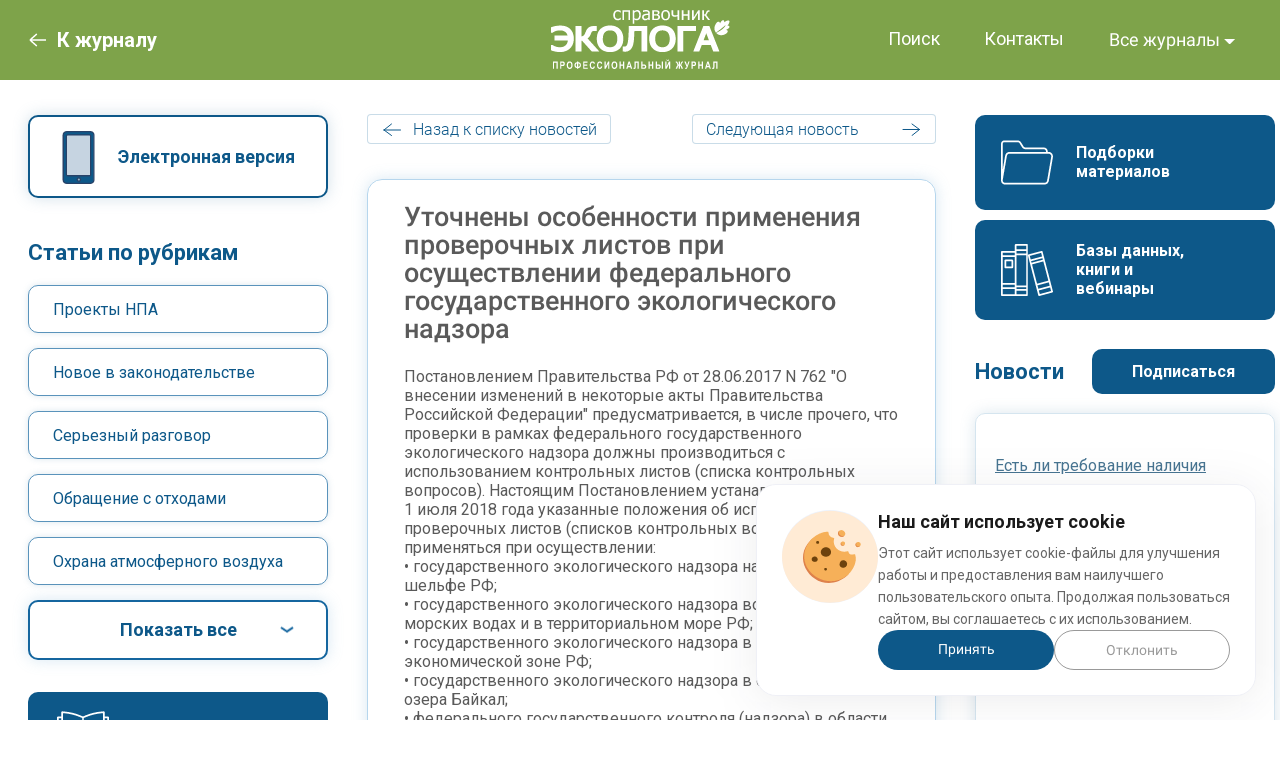

--- FILE ---
content_type: text/html; charset=UTF-8
request_url: https://www.profiz.ru/eco/blog/post_2087/
body_size: 14321
content:
<!doctype html>
<html lang="ru">
<head>
    <title>Уточнены особенности применения проверочных листов при осуществлении федерального государственного экологического надзора :: Profiz.ru</title>

<meta name="description" content="Постановление Правительства РФ от 04.11.2017 N 1330 &quot;О внесении изменений в Постановление Правительства Российской Федерации от 28 июня 2017 г. N 762&quot; 
">
<meta name="keywords" content="новости Постановление Правительства РФ от 04.11.2017 N 1330 &quot;О внесении изменений в Постановление Правительства Российской Федерации от 28 июня 2017 г. N 762&quot; 
">
<meta name="viewport" content="width=device-width, initial-scale=1.0">
<meta name="yandex-verification" content="34ba84ccaecb92be"/>

<meta property="og:type" content="article">
<meta property="og:title" content="Уточнены особенности применения проверочных листов при осуществлени">
<meta property="og:description" content="Постановление Правительства РФ от 04.11.2017 N 1330 &quot;О внесении изменений в Постановление Правительства Российской Федерации от 28 июня 2017 г. N 762&quot;">
<meta property="og:url" content="//www.profiz.ru/eco/blog/post_2087/">
<meta property="og:image" content="https://www.profiz.ru/img/sharing/logo_eco.jpg">
<meta property="og:image:height" content="213">
<meta property="og:image:width" content="406">




<!--[if lte IE 8]>
<link rel="stylesheet" media="screen" type="text/css" href="/css/lte-ie8.css"/><![endif]-->

<link type="image/x-icon" href="/favicon.ico" rel="shortcut icon"><link type="image/x-icon" href="/img/favicons/favicon-eco.ico" rel="shortcut icon"><link rel="stylesheet" media="screen" type="text/css" href="/css/jquery.fancybox.min.css">
<link rel="stylesheet" media="screen" type="text/css" href="/css/desktop.css?16012026"/><link rel="preconnect" href="https://fonts.googleapis.com">
<link rel="preconnect" href="https://fonts.gstatic.com" crossorigin>
<link href="https://fonts.googleapis.com/css2?family=Roboto:wght@300;400;500;700&display=swap" rel="stylesheet">

<script type="text/javascript" src="/js/jquery-1.10.2.min.js"></script>
<script type="text/javascript" src="/js/subscribe-projects.js"></script>


  <!-- Yandex.Metrika counter -->
<script type="text/javascript" >
  (function(m,e,t,r,i,k,a){m[i]=m[i]||function(){(m[i].a=m[i].a||[]).push(arguments)};
  m[i].l=1*new Date();
  for (var j = 0; j < document.scripts.length; j++) {if (document.scripts[j].src === r) { return; }}
  k=e.createElement(t),a=e.getElementsByTagName(t)[0],k.async=1,k.src=r,a.parentNode.insertBefore(k,a)})
  (window, document, "script", "https://mc.yandex.ru/metrika/tag.js", "ym");

  ym(104680, "init", {
       clickmap:true,
       trackLinks:true,
       accurateTrackBounce:true,
       webvisor:true
  });
</script>
<noscript><div><img src="https://mc.yandex.ru/watch/104680" style="position:absolute; left:-9999px;" alt="" /></div></noscript>
<!-- /Yandex.Metrika counter -->

<script src="//code-eu1.jivosite.com/widget/RxYXtMroPX" async></script></head>
<body>
<div class="l_wrapper">
    <header class="header" id="eco">
                <div class="header-content l_container">
    <div class="header-mag menu">
                  <a class="back-link" href="/eco/"><i class="back_arrow"></i><span class="back-text">К журналу</span></a>
              <div class="header-logo magazine">
        <a class="logo-mag" href="/eco/">
            <img src="/img/new-design/logo-eco_new.svg">
        </a>
      </div>
      <a href="/search/" class="header-search">
        <svg width="26" height="26" viewBox="0 0 26 26" fill="none" xmlns="http://www.w3.org/2000/svg">
          <path d="M25.6822 24.1504L18.2886 16.7568C19.7208 14.9877 20.5831 12.7398 20.5831 10.2916C20.5831 4.61713 15.9659 0 10.2915 0C4.61708 0 0 4.61707 0 10.2915C0 15.9659 4.61713 20.5831 10.2916 20.5831C12.7398 20.5831 14.9877 19.7208 16.7568 18.2886L24.1505 25.6822C24.3617 25.8935 24.639 25.9997 24.9164 25.9997C25.1937 25.9997 25.4711 25.8935 25.6823 25.6822C26.1059 25.2587 26.1059 24.574 25.6822 24.1504ZM10.2916 18.4164C5.81093 18.4164 2.16666 14.7721 2.16666 10.2915C2.16666 5.81088 5.81093 2.16661 10.2916 2.16661C14.7722 2.16661 18.4165 5.81088 18.4165 10.2915C18.4165 14.7721 14.7721 18.4164 10.2916 18.4164Z" fill="white"/>
        </svg>
      </a>
      <div class="menu__icon icon-menu">
        <span></span>
        <span></span>
        <span></span>
      </div>
      <nav class="menu__burger">
        <ul class="menu__list mag-list">
                          <li><a class="menu__link" href="/kr/">Кадровые решения</a></li>
                                      <li><a class="menu__link" href="/sr/">Секретарь-референт</a></li>
                                      <li><a class="menu__link" href="/se/">Справочник экономиста</a></li>
                                      <li><a class="menu__link" href="/peo/">Планово-экономический отдел</a></li>
                                                  <li><a class="menu__link" href="/sec/">Санэпидконтроль. Охрана труда</a></li>
                                      <li><a class="menu__link" href="/pb/">Промышленная безопасность. Разъяснения. Вопросы и ответы</a></li>
                                      <li><a class="menu__link" href="/es/">ЭкоСпоры</a></li>
                    </ul>
      </nav>
      <nav class="menu__body">
        <ul class="menu__list">
          <li class="menu-list__item"><a class="menu__link" href="/search/">Поиск</a></li>
          <li class="menu-list__item"><a class="menu__link" href="/eco/contacts/">Контакты</a></li>
          <li class="menu-list__item">
            <div class="dropdown">
              <button class="dropdown-toggle" type="button" id="dropdownMenuButton" data-bs-toggle="dropdown" aria-expanded="false">Все журналы</button>
              <ul class="eco dropdown-menu dropdown-menu-right" aria-labelledby="dropdownMenuButton">
                                      <li class="dropdown-menu__item"><a class="dropdown-link" href="/kr/">Кадровые решения</a></li>
                                                        <li class="dropdown-menu__item"><a class="dropdown-link" href="/sr/">Секретарь-референт</a></li>
                                                        <li class="dropdown-menu__item"><a class="dropdown-link" href="/se/">Справочник экономиста</a></li>
                                                        <li class="dropdown-menu__item"><a class="dropdown-link" href="/peo/">Планово-экономический отдел</a></li>
                                                                          <li class="dropdown-menu__item"><a class="dropdown-link" href="/sec/">Санэпидконтроль. Охрана труда</a></li>
                                                        <li class="dropdown-menu__item"><a class="dropdown-link" href="/pb/">Промышленная безопасность. Разъяснения. Вопросы и ответы</a></li>
                                                        <li class="dropdown-menu__item"><a class="dropdown-link" href="/es/">ЭкоСпоры</a></li>
                                </ul>
            </div>
          </li>
        </ul>
      </nav>
    </div>
  </div>
      </header>  <main class="l_page">
    <div class="l_page--body l_container">
              <div class="mag-block__content" id="mag-block__content">
        <div class="mag-block__content_left">
          <div class="widget-block">
            <a href="https://kiosker.ru/publication/6-spravochnik-ekologa/" class="btn btn-outline kiosker" target="_blank" rel="nofollow">Электронная версия</a>
          </div>

          <div class="rubrics-block">
            <div class="rubrics-title">Статьи по рубрикам</div>
            <ul class="rubrics-block__list">
                                  <li class="rubrics rubrics-block__list_item"><a href="/eco/rubric/193/">Проекты НПА</a></li>
                                  <li class="rubrics rubrics-block__list_item"><a href="/eco/rubric/129/">Новое в законодательстве</a></li>
                                  <li class="rubrics rubrics-block__list_item"><a href="/eco/rubric/130/">Серьезный разговор</a></li>
                                  <li class="rubrics rubrics-block__list_item"><a href="/eco/rubric/134/">Обращение с отходами</a></li>
                                  <li class="rubrics rubrics-block__list_item"><a href="/eco/rubric/131/">Охрана атмосферного воздуха</a></li>
                                  <li class="rubrics rubrics-block__list_item"><a href="/eco/rubric/132/">Охрана водных ресурсов, водоснабжение и водоотведение</a></li>
                                  <li class="rubrics rubrics-block__list_item"><a href="/eco/rubric/133/">Охрана лесов, недр и земельных ресурсов</a></li>
                                  <li class="rubrics rubrics-block__list_item"><a href="/eco/rubric/136/">Разработка и согласование экологической документации</a></li>
                                  <li class="rubrics rubrics-block__list_item"><a href="/eco/rubric/135/">Экологическое нормирование</a></li>
                                  <li class="rubrics rubrics-block__list_item"><a href="/eco/rubric/137/">Экологические платежи</a></li>
                                  <li class="rubrics rubrics-block__list_item"><a href="/eco/rubric/138/">Экологический надзор и контроль</a></li>
                                  <li class="rubrics rubrics-block__list_item"><a href="/eco/rubric/144/">Вопрос — ответ</a></li>
                                  <li class="rubrics rubrics-block__list_item"><a href="/eco/rubric/139/">Судебная практика</a></li>
                                  <li class="rubrics rubrics-block__list_item"><a href="/eco/rubric/140/">Технологии и оборудование</a></li>
                                  <li class="rubrics rubrics-block__list_item"><a href="/eco/rubric/141/">Отраслевые особенности </a></li>
                                  <li class="rubrics rubrics-block__list_item"><a href="/eco/rubric/145/">Азбука эколога</a></li>
                                  <li class="rubrics rubrics-block__list_item"><a href="/eco/rubric/142/">Мировой опыт</a></li>
                                  <li class="rubrics rubrics-block__list_item"><a href="/eco/rubric/143/">Наши гости</a></li>
                                  <li class="rubrics rubrics-block__list_item"><a href="/eco/rubric/166/">Инновации в экологии</a></li>
                                  <li class="rubrics rubrics-block__list_item"><a href="/eco/rubric/172/">Эколог +</a></li>
                                  <li class="rubrics rubrics-block__list_item"><a href="/eco/rubric/199/">Шпаргалка эколога</a></li>
                                  <li class="rubrics rubrics-block__list_item"><a href="/eco/rubric/252/">Учет и отчетность </a></li>
                            </ul>
            <a href="#" class="btn btn-outline show-more">Показать все</a>
          </div>

          <div class="widget-block widget-left">
            <a href="/subscribe/eco/post/" class="btn btn-blue subcat">Подписка по каталогам</a>
            <a href="/eco/authors/" class="btn btn-blue auth">Авторам</a>
            <a href="/eco/adv/" class="btn btn-blue advertisers">Рекламодателям</a>
          </div>

          <div class="banner-right">
            <script type="text/javascript" src="//ru.commontools.net/bs/show/335b4w/"></script>
            <script type="text/javascript" src="//ru.commontools.net/bs/show/36HUrv/"></script>
            <script type="text/javascript" src="//ru.commontools.net/bs/show/3dYpct/"></script>
            <script type="text/javascript" src="//ru.commontools.net/bs/show/3fNhnX/"></script>
            <script type="text/javascript" src="//ru.commontools.net/bs/show/3n4L8V/"></script>
          </div>

            <!-- Yandex.RTB R-A-404996-4 -->
<div id="yandex_rtb_R-A-404996-4"></div>

<script type="text/javascript">
    (function(w, d, n, s, t) {
        w[n] = w[n] || [];
        w[n].push(function() {
            Ya.Context.AdvManager.render({
                blockId: "R-A-404996-4",
                renderTo: "yandex_rtb_R-A-404996-4",
                async: true
            });
        });
        t = d.getElementsByTagName("script")[0];
        s = d.createElement("script");
        s.type = "text/javascript";
        s.src = "//an.yandex.ru/system/context.js";
        s.async = true;
        t.parentNode.insertBefore(s, t);
    })(this, this.document, "yandexContextAsyncCallbacks");
</script>
        </div>

        <div class="mag-block__content_center">
            <div class="events" id="relativeContainer">
  <ul class="events-list">
      <div class="event-nav">
    <a href="../" class="event-back event-nav__item">Назад к списку новостей</a>
        <a href="/eco/blog/post_2079/" class="event-next event-nav__item">Следующая новость</a>
      </div>

  <div class="event-wrapper">
    <h1 class="event-full__title">Уточнены особенности применения проверочных листов при осуществлении федерального государственного экологического надзора</h1>
        <div class="events-content">
      <p><span>Постановлением Правительства РФ от 28.06.2017 N 762 &quot;О внесении изменений в некоторые акты Правительства Российской Федерации&quot; предусматривается, в числе прочего, что проверки в рамках федерального государственного экологического надзора должны производиться с использованием контрольных листов (списка контрольных вопросов). Настоящим Постановлением устанавливается, что до 1 июля 2018 года указанные положения об использовании проверочных листов (списков контрольных вопросов) не будут применяться при осуществлении:&nbsp;<br />
&bull; государственного экологического надзора на континентальном шельфе РФ;&nbsp;<br />
&bull; государственного экологического надзора во внутренних морских водах и в территориальном море РФ;&nbsp;<br />
&bull; государственного экологического надзора в исключительной экономической зоне РФ;&nbsp;<br />
&bull; государственного экологического надзора в области охраны озера Байкал;&nbsp;<br />
&bull; федерального государственного контроля (надзора) в области рыболовства и сохранения водных биологических ресурсов на особо охраняемых природных территориях федерального значения.&nbsp;</span><br />
<br />
<a  href="https://vk.com/away.php?to=http%3A%2F%2Fwww.consultant.ru%2Flaw%2Fhotdocs%2F51397.html&amp;post=-43432547_6657&amp;cc_key=" style="color: rgb(42, 88, 133); text-decoration-line: none; cursor: pointer; font-family: -apple-system, BlinkMacSystemFont, Roboto, &quot;Open Sans&quot;, &quot;Helvetica Neue&quot;, sans-serif; font-size: 13px; background-color: rgb(255, 255, 255);" target="_blank" target="_blank" rel="nofollow">http://www.consultant.ru/law/hotdocs/51397.html</a></p>

      <div class="event-date">
                14.11.2017, 10:46
      </div>

      <div class="art-download-btn">
                  <a class="btn btn-art" href="/eco/demo-number/">Скачать ознакомительный номер</a>
          <a class="btn btn-art modalbox-subscribe" href="#eco-subscr-panel">Купить журнал со статьей</a>
        
      </div>


    </div>
  </div>

  <div class="event-nav">
    <a href="../" class="event-back event-nav__item">Назад к списку новостей</a>
        <a href="/eco/blog/post_2079/" class="event-next event-nav__item">Следующая новость</a>
      </div>
  
  </div>
                    </div>

        <div class="mag-block__content_right">
          <div class="widget-block">
            <a href="/eco/selections/" class="btn btn-blue selection">Подборки материалов</a>
            <a href="/eco/projects/" class="btn btn-blue bankdoc">Базы данных, книги и вебинары</a>
          </div>

              <div class="news-block">
    <div class="news-block__top-btn">
      <a href="/eco/blog/" class="news-block__title">Новости</a>
      <a class="btn btn-blue" href="/eco/news-subscribe/">Подписаться</a>
    </div>
    <div class="news-block__list_wrapper">
      <ul class="news-block__list">
                                        <li class="news-block__list_item"><a href="/eco/blog/post_18430/">Есть ли требование наличия приказа о назначении ответственного за ООС по предприятию?</a></li>
                                                      <li class="news-block__list_item"><a href="/eco/blog/post_18424/">Может ли место стоянки автотранспорта для отходов отличаться от указанного в лицензии?</a></li>
                                                      <li class="news-block__list_item"><a href="/eco/blog/post_18407/">Полигон перестал принимать отходы. Что делать с КЭР?</a></li>
                                                                                                                                                                                                                                                                                                                                                                                                                                                                                                                                                                                                                                                                                                                                                                                                                                                                                                                                                                                                                                                                                                                                                                                                                                                                                                                                                                                                                                                                                                                                                                                                                                                                                                                                                                                                                                                                                                                                                                                                                                                                                                                                                                                                                                                                                                                                                                                                                                                                                                                                                                                                                                                                                                                                                                                                                                                                                                                                                                                                                                                                                                                                                                                                                                                                                                                                                                                                                                                                                                                                                                                                                                                                                                                                                                                                                                                                                                                                                                                                                                                                                                                                                                                                                                                                                                                                                                                                                                                                                                                                                                                                                                                                                                                                                                                                                                                                                                                                                                                                                                                                                                                                                                                                                                                                                                                                                                                                                                                                                                                                                                                                                                                                                                                                                                                                                                                                                                                                                                                                                                                                                                                                                                                                                                                                                                                                                                                                                                                                                                                                                                                                                                                                                                                                                                                                                                                                                                                                                                                                                                                                                                                                                                                                                                                                                                                                                                                                                                                                                                                                                                                                                                                                                                                                                                                                                                                                                                                                                                                                                                                                                                                                                                                                                                                                                                                                                                                                                                                                                                                                                                                                                                                                                                                                                                                                                                                                                                                                                                                                                                                                                                                                                                                                                                                                                                                                                                                                                                                                                                                                                                                                                                                                                                                                                                                                                                                                                                                                                                                                                                                                                                                                                                                                                                                                                                                                                                                                                                                                                                                                                                                                                                                                                                                                                                                                                                                                                                                                                                                                                                                                                                                                                                                                                                                                                                                                                                                                                                                                                                                                                                                                                                                                                                                                                                                                                                                                                                                                                                                                                                                                                                                                                                                                                                                                                                                                                                                                                                                                                                                                                                                                                                                                                                                                                                                                                                                                                                                                                                                                                                                                                                                                                                                                                                                                                                                                                                                                                                                                                                                                                                                                                                                                                                                                                                                                                                                                                                                                                                                                                                                                                                                                                                                                                                                                                                                                                                                                                                                                                                                                                                                                                                                                                                                                                                                                                                                                                                                                                                                                                                                                                                                                                                                                                                                                                                                                                                                                                                                                                                                                                                                                                                                                                                                                                                                                                                                                                                                                                                                                                                                                                                                                                                                                                                                                                                                                                                                                                                                                                                                                                                                                                                                                                                                                                                                                                                                                                                                                                                                                                                                                                                                                                                                                                                                                                                                                                                                                                                                                                                                                                                                                                                                                                                                                                                                                                                                                                                                                                                                                                                                                                                                                                                                                                                                                                                                                                                                                                                                                                                                                                                                                                                                                                                                                                                                                                                                                                                                                                                                                                                                                                                                                                                                                                                                                                                                                                                                                                                                                                                                                                                                                                                                                                                                                                                                                                                                                                                                                                                                                                                                                                                                                                                                                                                                                                                                                                                                                                                                                                                                                                                                                                                                                                                                                                                                                                                                                                                                                                                                                                                                                                                                                                                                                                                                                                                                                                                                                                                                                                                                                                                                                                                                                                                                                                                                                                                                                                                                                                                                                                                                                                                                                                                                                                                                                                                                                                                                                                                                                                                                                                                                                                                                                                                                                                                                                                                                                                                                                                                                                                                                                                                                                                                                                                                                                                                                                                                                                                                                                                                                                                                                                                                                                                                                                                                                                                                                                                                                                                                                                                                                                                                                                                                                                                                                                                                                                                                                                                                                                                                                                                                                                                                                                                                                                                                                                                                                                                                                                                                                                                                                                                                                                                                                                                                                                                                                                                                                                                                                                                                                                                                                                                                                                                                                                                                                                                                                                                                                                                                                                                                                                                                                                                                                                                                                                                                                                                                                                                                                                                                                                                                                                                                                                                                                                                                                                                                                                                                                                                                                                                                                                                                                                                                                                                                                                                                                                                                                                                                                                                                                                                                                                                                                                                                                                                                                                                                                                                                                                                                                                                                                                                                                                                                                                                                                                                                                                                                                                                                                                                                                                                                                                                                                                                                                                                                                                                                                                                                                                                                                                                                                                                                                                                                                                                                                                                                                                                                                                                                                                                                                                                                                                                                                                                                                                                                                                                                                                                                                                                                                                                                                                                                                                                                                                                                                                                                                                                                                                                                                                                                                                                                                                                                                                                                                                                                                                                                                                                                                                                                                                                                                                                                                                                                                                                                                                                                                                                                                                                                                                                                                                                                                                                                                                                                                                                                                                                                                                                                                                                                                                                                                                                                                                                                                                                                                                                                                                                                                                                                                                                                                                                                                                                                                                                                                                                                                                                                                                                                                                                                                                                                                                                                                                                                                                                                                                                                                                                                                                                                                                                                                                                                                                                                                                                                                                                                                                                                                                                                                                                                                                                                                                                                                                                                                                                                                                                                                                                                                                                                                                                                                                                                                                                                                                                                                                                                                                                                                                                                                                                                                                                                                                                                                                                                                                                                                                                                                                                                                                                                                                                                                                                                                                                                                                                                                                                                                                                                                                                                                                                                                                                                                                                                                                                                                                                                                                                                                                                                                                                                                                                                                                                                                                                                                                                                                                                                                                                                                                                                                                                                                                                                                                                                                                                                                                                                                                                                                                                                                                                                                                                                                                                                                                                                                                                                                                                                                                                                                                                                                                                                                                                                                                                                                                                                                                                                                                                                                                                                                                                                                                                                                                                                                                                                                                                                                                                                                                                                                                                                                                                                                                                                                                                                                                                                                                                                                                                                                                                                                                                                                                                                                                                                                                                                                                                                                                                                                                                                                                                                                                                                                                                                                                                                                                                                                                                                                                                                                                                                                                                                                                                                                                                                                                                                                                                                                                                                                                                                                                                                                                                                                                                                                                                                                                                                                                                                                                                                                                                                                                                                                                                                                                                                                                                                                                                                                                                                                                                                                                                                                                                                                                                                                                                                                                                                                                                                                                                                                                                                                                                                                                                                                                                                                                                                                                                                                                                                                                                                                                                                                                                                                                                                                                                                                                                                                                                                                                                                                                                                                                                                                                                                                                                                                                                                                                                                                                                                                                                                                                                                                                                                                                                                                                                                                                                                                                                                                                                                                                                                                                                                                                                                                                                                                                                                                                                                                                                                                                                                                                                                                                                                                                                                                                                                                                                                                                                                                                                                                                                                                                                                                                                                                                                                                                                                                                                                                                                                                                                                                                                                                                                                                                                                                                                                                                                                                                                                                                                                                                                                                                                                                                                                                                                                                                                                                                                                                                                                                                                                                                                                                                                                                                                                                                                                                                                                                                                                                                                                                                                                                                                                                                                                                                                                                                                                                                                                                                                                                                                                                                                                                                                                                                                                                                                                                                                                                                                                                                                                                                                                                                                                                                                                                                                                                                                                                                                                                                                                                                                                                                                                                                                                                                                                                                                                                                                                                                                                                                                                                                                                                                                                                                                                                                                                                                                                                                                                                                                                                                                                                                                                                                                                                                                                                                                                                                                                                                                                                                                                                                                                                                                                                                                                                                                                                                                                                                                                                                                                                                                                                                                                                                                                                                                                                                                                                                                                                                                                                                                                                                                                                                                                                                                                                                                                                                                                                                                                                                                                                                                                                                                                                                                                                                                                                                                                                                                                                                                                                                                                                                                                                                                                                                                                                                                                                                                                                                                                                                                                                                                                                                                                                                                                                                                                                                                                                                                                                                                                                                                                                                                                                                                                                                                                                                                                                                                                                                                                                                                                                                                                                                                                                                                                                                                                                                                                                                                                                                                                                                                                                                                                                                                                                                                                                                                                                                                                                                                                                                                                                                                                                                                                                                                                                                                                                                                                                                                                                                                                                                                                                                                                                                                                                                                                                                                                                                                                                                                                                                                                                                                                                                                                                                                                                                                                                                                                                                                                                                                                                                                                                                                                                                                                                                                                                                                                                                                                                                                                                                                                                                                                                                                                                                                                                                                                                                                                                                                                                                                                                                                                                                                                                                                                                                                                                                                                                                                                                                                                                                                                                                                                                                                                                                                                                                                                                                                                                                                                                                                                                                                                                                                                                                                                                                                                                                                                                                                                                                                                                                                                                                                                                                                                                                                                                                                                                                                                                                                                                                                                                                                                                                                                                                                                                                                                                                                                                                                                                                                                                                                                                                                                                                                                                                                                                                                                                                                                                                                                                                                                                                                                                                                                                                                                                                                                                                                                                                                                                                                                                                                                                                                                                                                                                                                                                                                                                                                                                                                                                                                                                                                                                                                                                                                                                                                                                                                                                                                                                                                                                                                                                                                                                                                                                                                                                                                                                                                                                                                                                                                                                                                                                                                                                                                                                                                                                                                                                                                                                                                                                                                                                                                                                                                                                                                                                                                                                                                                                                                                                                                                                                                                                                                                                                                                                                                                                                                                                                                                                                                                                                                                                                                                                                                                                                                                                                                                                                                                                                                                                                                                                                                                                                                                                                                                                                                                                                                                                                                                                                                                                                                                                                                                                                                                                                                                                                                                                                                                                                                                                                                                                                                                                                                                                                                                                                                                                                                                                                                                                                                                                                                                                                                                                                                                                                                                                                                                                                                                                                                                                                                                                                                                                                                                                                                                                                                                                                                                                                      </ul>
      <a href="/eco/blog/" class="btn btn-outline new-outline">Открыть все новости</a>
    </div>
  </div>


          <div class="widget-block">
            <a href="/eco/calendar/" class="btn btn-blue eco-calendar">Календарь эколога</a>
            <a href="https://ecolog-info.ru/" class="btn btn-blue forum-btn" target="_blank" rel="nofollow">Форум для экологов</a>
          </div>

          <div class="pz__slider right-column__slider">
            <div class="slider-item"><script type="text/javascript" src="//ru.commontools.net/bs/show/36HldM/"></script></div>
            <div class="slider-item"><script type="text/javascript" src="//ru.commontools.net/bs/show/3dXOXK/"></script></div>
            <div class="slider-item"><script type="text/javascript" src="//ru.commontools.net/bs/show/3fMHaf/"></script></div>
            <div class="slider-item"><script type="text/javascript" src="//ru.commontools.net/bs/show/3n4bUd/"></script></div>
            <div class="slider-item"><script type="text/javascript" src="//ru.commontools.net/bs/show/3qGVic/"></script></div>
            <div class="slider-item"><script type="text/javascript" src="//ru.commontools.net/bs/show/36LX1y/"></script></div>
          </div>

          <div class="banner-right">
            <script type="text/javascript" src="//ru.commontools.net/bs/show/jglGH0/"></script>
            <script type="text/javascript" src="//ru.commontools.net/bs/show/3341C5/"></script>
            <script type="text/javascript" src="//ru.commontools.net/bs/show/36GKZ4/"></script>
            <script type="text/javascript" src="//ru.commontools.net/bs/show/05CNM0/"></script>
            <script type="text/javascript" src="//ru.commontools.net/bs/show/3qIEXm/"></script>
          </div>
        </div>
      </div>
        <div id="mobile-block__content">
    <div class="mag-block__content">
        <div class="mag-block__content_center">
            <div class="events" id="relativeContainer">
  <ul class="events-list">
      <div class="event-nav">
    <a href="../" class="event-back event-nav__item">Назад к списку новостей</a>
        <a href="/eco/blog/post_2079/" class="event-next event-nav__item">Следующая новость</a>
      </div>

  <div class="event-wrapper">
    <h1 class="event-full__title">Уточнены особенности применения проверочных листов при осуществлении федерального государственного экологического надзора</h1>
        <div class="events-content">
      <p><span>Постановлением Правительства РФ от 28.06.2017 N 762 &quot;О внесении изменений в некоторые акты Правительства Российской Федерации&quot; предусматривается, в числе прочего, что проверки в рамках федерального государственного экологического надзора должны производиться с использованием контрольных листов (списка контрольных вопросов). Настоящим Постановлением устанавливается, что до 1 июля 2018 года указанные положения об использовании проверочных листов (списков контрольных вопросов) не будут применяться при осуществлении:&nbsp;<br />
&bull; государственного экологического надзора на континентальном шельфе РФ;&nbsp;<br />
&bull; государственного экологического надзора во внутренних морских водах и в территориальном море РФ;&nbsp;<br />
&bull; государственного экологического надзора в исключительной экономической зоне РФ;&nbsp;<br />
&bull; государственного экологического надзора в области охраны озера Байкал;&nbsp;<br />
&bull; федерального государственного контроля (надзора) в области рыболовства и сохранения водных биологических ресурсов на особо охраняемых природных территориях федерального значения.&nbsp;</span><br />
<br />
<a  href="https://vk.com/away.php?to=http%3A%2F%2Fwww.consultant.ru%2Flaw%2Fhotdocs%2F51397.html&amp;post=-43432547_6657&amp;cc_key=" style="color: rgb(42, 88, 133); text-decoration-line: none; cursor: pointer; font-family: -apple-system, BlinkMacSystemFont, Roboto, &quot;Open Sans&quot;, &quot;Helvetica Neue&quot;, sans-serif; font-size: 13px; background-color: rgb(255, 255, 255);" target="_blank" target="_blank" rel="nofollow">http://www.consultant.ru/law/hotdocs/51397.html</a></p>

      <div class="event-date">
                14.11.2017, 10:46
      </div>

      <div class="art-download-btn">
                  <a class="btn btn-art" href="/eco/demo-number/">Скачать ознакомительный номер</a>
          <a class="btn btn-art modalbox-subscribe" href="#eco-subscr-panel">Купить журнал со статьей</a>
        
      </div>


    </div>
  </div>

  <div class="event-nav">
    <a href="../" class="event-back event-nav__item">Назад к списку новостей</a>
        <a href="/eco/blog/post_2079/" class="event-next event-nav__item">Следующая новость</a>
      </div>
  
  </div>
                    </div>

        <div class="mobile-content">
            <div class="pz__slider right-column__slider slider-mag slider-container">
                                                                                                    <div class="slider-item"><script type="text/javascript" src="//ru.commontools.net/bs/show/36HldM/"></script></div>
                <div class="slider-item"><script type="text/javascript" src="//ru.commontools.net/bs/show/3dXOXK/"></script></div>
                <div class="slider-item"><script type="text/javascript" src="//ru.commontools.net/bs/show/3fMHaf/"></script></div>
                <div class="slider-item"><script type="text/javascript" src="//ru.commontools.net/bs/show/3n4bUd/"></script></div>
                <div class="slider-item"><script type="text/javascript" src="//ru.commontools.net/bs/show/3qGVic/"></script></div>
                <div class="slider-item"><script type="text/javascript" src="//ru.commontools.net/bs/show/36LX1y/"></script></div>
                                                                    </div>

            <div class="rubrics-block">
                <div class="rubrics-title">Статьи по рубрикам</div>
                                    <ul class="rubrics-block__list">
                                                                            <li class="mobile-rubrics rubrics-block__list_item"><a href="/eco/rubric/193/">Проекты НПА</a></li>
                                                    <li class="mobile-rubrics rubrics-block__list_item"><a href="/eco/rubric/129/">Новое в законодательстве</a></li>
                                                    <li class="mobile-rubrics rubrics-block__list_item"><a href="/eco/rubric/130/">Серьезный разговор</a></li>
                                                    <li class="mobile-rubrics rubrics-block__list_item"><a href="/eco/rubric/134/">Обращение с отходами</a></li>
                                                    <li class="mobile-rubrics rubrics-block__list_item"><a href="/eco/rubric/131/">Охрана атмосферного воздуха</a></li>
                                                    <li class="mobile-rubrics rubrics-block__list_item"><a href="/eco/rubric/132/">Охрана водных ресурсов, водоснабжение и водоотведение</a></li>
                                                    <li class="mobile-rubrics rubrics-block__list_item"><a href="/eco/rubric/133/">Охрана лесов, недр и земельных ресурсов</a></li>
                                                    <li class="mobile-rubrics rubrics-block__list_item"><a href="/eco/rubric/136/">Разработка и согласование экологической документации</a></li>
                                                    <li class="mobile-rubrics rubrics-block__list_item"><a href="/eco/rubric/135/">Экологическое нормирование</a></li>
                                                    <li class="mobile-rubrics rubrics-block__list_item"><a href="/eco/rubric/137/">Экологические платежи</a></li>
                                                    <li class="mobile-rubrics rubrics-block__list_item"><a href="/eco/rubric/138/">Экологический надзор и контроль</a></li>
                                                    <li class="mobile-rubrics rubrics-block__list_item"><a href="/eco/rubric/144/">Вопрос — ответ</a></li>
                                                    <li class="mobile-rubrics rubrics-block__list_item"><a href="/eco/rubric/139/">Судебная практика</a></li>
                                                    <li class="mobile-rubrics rubrics-block__list_item"><a href="/eco/rubric/140/">Технологии и оборудование</a></li>
                                                    <li class="mobile-rubrics rubrics-block__list_item"><a href="/eco/rubric/141/">Отраслевые особенности </a></li>
                                                    <li class="mobile-rubrics rubrics-block__list_item"><a href="/eco/rubric/145/">Азбука эколога</a></li>
                                                    <li class="mobile-rubrics rubrics-block__list_item"><a href="/eco/rubric/142/">Мировой опыт</a></li>
                                                    <li class="mobile-rubrics rubrics-block__list_item"><a href="/eco/rubric/143/">Наши гости</a></li>
                                                    <li class="mobile-rubrics rubrics-block__list_item"><a href="/eco/rubric/166/">Инновации в экологии</a></li>
                                                    <li class="mobile-rubrics rubrics-block__list_item"><a href="/eco/rubric/172/">Эколог +</a></li>
                                                    <li class="mobile-rubrics rubrics-block__list_item"><a href="/eco/rubric/199/">Шпаргалка эколога</a></li>
                                                    <li class="mobile-rubrics rubrics-block__list_item"><a href="/eco/rubric/252/">Учет и отчетность </a></li>
                                            </ul>
                    <a href="" class="btn btn-outline show-more__mobile">Показать все</a>
                            </div>

            <div class="widget-block">
                <a href="/subscribe/eco/post/" class="btn btn-blue subcat">Подписка по каталогам</a>
                <a href="/eco/authors/" class="btn btn-blue auth">Авторам</a>
                <a href="/eco/adv/" class="btn btn-blue advertisers">Рекламодателям</a>
                                  <a href="/eco/partners/" class="btn btn-blue partners">Партнёры</a>
                            </div>

            <div class="widget-block">
                                                                                                    <a href="/eco/calendar/" class="btn btn-blue eco-calendar">Календарь эколога</a>
                    <a href="https://ecolog-info.ru/" class="btn btn-blue forum-btn" target="_blank" rel="nofollow">Форум для экологов</a>
                                            </div>

            <div class="news-block__mobile">
                  <div class="news-block">
    <div class="news-block__top-btn">
      <a href="/eco/blog/" class="news-block__title">Новости</a>
      <a class="btn btn-blue" href="/eco/news-subscribe/">Подписаться</a>
    </div>
    <div class="news-block__list_wrapper">
      <ul class="news-block__list">
                                        <li class="news-block__list_item"><a href="/eco/blog/post_18430/">Есть ли требование наличия приказа о назначении ответственного за ООС по предприятию?</a></li>
                                                      <li class="news-block__list_item"><a href="/eco/blog/post_18424/">Может ли место стоянки автотранспорта для отходов отличаться от указанного в лицензии?</a></li>
                                                      <li class="news-block__list_item"><a href="/eco/blog/post_18407/">Полигон перестал принимать отходы. Что делать с КЭР?</a></li>
                                                                                                                                                                                                                                                                                                                                                                                                                                                                                                                                                                                                                                                                                                                                                                                                                                                                                                                                                                                                                                                                                                                                                                                                                                                                                                                                                                                                                                                                                                                                                                                                                                                                                                                                                                                                                                                                                                                                                                                                                                                                                                                                                                                                                                                                                                                                                                                                                                                                                                                                                                                                                                                                                                                                                                                                                                                                                                                                                                                                                                                                                                                                                                                                                                                                                                                                                                                                                                                                                                                                                                                                                                                                                                                                                                                                                                                                                                                                                                                                                                                                                                                                                                                                                                                                                                                                                                                                                                                                                                                                                                                                                                                                                                                                                                                                                                                                                                                                                                                                                                                                                                                                                                                                                                                                                                                                                                                                                                                                                                                                                                                                                                                                                                                                                                                                                                                                                                                                                                                                                                                                                                                                                                                                                                                                                                                                                                                                                                                                                                                                                                                                                                                                                                                                                                                                                                                                                                                                                                                                                                                                                                                                                                                                                                                                                                                                                                                                                                                                                                                                                                                                                                                                                                                                                                                                                                                                                                                                                                                                                                                                                                                                                                                                                                                                                                                                                                                                                                                                                                                                                                                                                                                                                                                                                                                                                                                                                                                                                                                                                                                                                                                                                                                                                                                                                                                                                                                                                                                                                                                                                                                                                                                                                                                                                                                                                                                                                                                                                                                                                                                                                                                                                                                                                                                                                                                                                                                                                                                                                                                                                                                                                                                                                                                                                                                                                                                                                                                                                                                                                                                                                                                                                                                                                                                                                                                                                                                                                                                                                                                                                                                                                                                                                                                                                                                                                                                                                                                                                                                                                                                                                                                                                                                                                                                                                                                                                                                                                                                                                                                                                                                                                                                                                                                                                                                                                                                                                                                                                                                                                                                                                                                                                                                                                                                                                                                                                                                                                                                                                                                                                                                                                                                                                                                                                                                                                                                                                                                                                                                                                                                                                                                                                                                                                                                                                                                                                                                                                                                                                                                                                                                                                                                                                                                                                                                                                                                                                                                                                                                                                                                                                                                                                                                                                                                                                                                                                                                                                                                                                                                                                                                                                                                                                                                                                                                                                                                                                                                                                                                                                                                                                                                                                                                                                                                                                                                                                                                                                                                                                                                                                                                                                                                                                                                                                                                                                                                                                                                                                                                                                                                                                                                                                                                                                                                                                                                                                                                                                                                                                                                                                                                                                                                                                                                                                                                                                                                                                                                                                                                                                                                                                                                                                                                                                                                                                                                                                                                                                                                                                                                                                                                                                                                                                                                                                                                                                                                                                                                                                                                                                                                                                                                                                                                                                                                                                                                                                                                                                                                                                                                                                                                                                                                                                                                                                                                                                                                                                                                                                                                                                                                                                                                                                                                                                                                                                                                                                                                                                                                                                                                                                                                                                                                                                                                                                                                                                                                                                                                                                                                                                                                                                                                                                                                                                                                                                                                                                                                                                                                                                                                                                                                                                                                                                                                                                                                                                                                                                                                                                                                                                                                                                                                                                                                                                                                                                                                                                                                                                                                                                                                                                                                                                                                                                                                                                                                                                                                                                                                                                                                                                                                                                                                                                                                                                                                                                                                                                                                                                                                                                                                                                                                                                                                                                                                                                                                                                                                                                                                                                                                                                                                                                                                                                                                                                                                                                                                                                                                                                                                                                                                                                                                                                                                                                                                                                                                                                                                                                                                                                                                                                                                                                                                                                                                                                                                                                                                                                                                                                                                                                                                                                                                                                                                                                                                                                                                                                                                                                                                                                                                                                                                                                                                                                                                                                                                                                                                                                                                                                                                                                                                                                                                                                                                                                                                                                                                                                                                                                                                                                                                                                                                                                                                                                                                                                                                                                                                                                                                                                                                                                                                                                                                                                                                                                                                                                                                                                                                                                                                                                                                                                                                                                                                                                                                                                                                                                                                                                                                                                                                                                                                                                                                                                                                                                                                                                                                                                                                                                                                                                                                                                                                                                                                                                                                                                                                                                                                                                                                                                                                                                                                                                                                                                                                                                                                                                                                                                                                                                                                                                                                                                                                                                                                                                                                                                                                                                                                                                                                                                                                                                                                                                                                                                                                                                                                                                                                                                                                                                                                                                                                                                                                                                                                                                                                                                                                                                                                                                                                                                                                                                                                                                                                                                                                                                                                                                                                                                                                                                                                                                                                                                                                                                                                                                                                                                                                                                                                                                                                                                                                                                                                                                                                                                                                                                                                                                                                                                                                                                                                                                                                                                                                                                                                                                                                                                                                                                                                                                                                                                                                                                                                                                                                                                                                                                                                                                                                                                                                                                                                                                                                                                                                                                                                                                                                                                                                                                                                                                                                                                                                                                                                                                                                                                                                                                                                                                                                                                                                                                                                                                                                                                                                                                                                                                                                                                                                                                                                                                                                                                                                                                                                                                                                                                                                                                                                                                                                                                                                                                                                                                                                                                                                                                                                                                                                                                                                                                                                                                                                                                                                                                                                                                                                                                                                                                                                                                                                                                                                                                                                                                                                                                                                                                                                                                                                                                                                                                                                                                                                                                                                                                                                                                                                                                                                                                                                                                                                                                                                                                                                                                                                                                                                                                                                                                                                                                                                                                                                                                                                                                                                                                                                                                                                                                                                                                                                                                                                                                                                                                                                                                                                                                                                                                                                                                                                                                                                                                                                                                                                                                                                                                                                                                                                                                                                                                                                                                                                                                                                                                                                                                                                                                                                                                                                                                                                                                                                                                                                                                                                                                                                                                                                                                                                                                                                                                                                                                                                                                                                                                                                                                                                                                                                                                                                                                                                                                                                                                                                                                                                                                                                                                                                                                                                                                                                                                                                                                                                                                                                                                                                                                                                                                                                                                                                                                                                                                                                                                                                                                                                                                                                                                                                                                                                                                                                                                                                                                                                                                                                                                                                                                                                                                                                                                                                                                                                                                                                                                                                                                                                                                                                                                                                                                                                                                                                                                                                                                                                                                                                                                                                                                                                                                                                                                                                                                                                                                                                                                                                                                                                                                                                                                                                                                                                                                                                                                                                                                                                                                                                                                                                                                                                                                                                                                                                                                                                                                                                                                                                                                                                                                                                                                                                                                                                                                                                                                                                                                                                                                                                                                                                                                                                                                                                                                                                                                                                                                                                                                                                                                                                                                                                                                                                                                                                                                                                                                                                                                                                                                                                                                                                                                                                                                                                                                                                                                                                                                                                                                                                                                                                                                                                                                                                                                                                                                                                                                                                                                                                                                                                                                                                                                                                                                                                                                                                                                                                                                                                                                                                                                                                                                                                                                                                                                                                                                                                                                                                                                                                                                                                                                                                                                                                                                                                                                                                                                                                                                                                                                                                                                                                                                                                                                                                                                                                                                                                                                                                                                                                                                                                                                                                                                                                                                                                                                                                                                                                                                                                                                                                                                                                                                                                                                                                                                                                                                                                                                                                                                                                                                                                                                                                                                                                                                                                                                                                                                                                                                                                                                                                                                                                                                                                                                                                                                                                                                                                                                                                                                                                                                                                                                                                                                                                                                                                                                                                                                                                                                                                                                                                                                                                                                                                                                                                                                                                                                                                                                                                                                                                                                                                                                                                                                                                                                                                                                                                                                                                                                                                                                                                                                                                                                                                                                                                                                                                                                                                                                                                                                                                                                                                                                                                                                                                                                                                                                                                                                                                                                                                                                                                                                                                                                                                                                                                                                                                                                                                                                                                                                                                                                                                                                                                                                                                                                                                                                                                                                                                                                                                                                                                                                                                                                                                                                                                                                                                                                                                                                                                                                                                                                                                                                                                                                                                                                                                                                                                                                                                                                                                                                                                                                                                                                                                                                                                                                                                                                                                                                                                                                                                                                                                                                                                                                                                                                                                                                                                                                                                                                                                                                                                                                                                                                                                                                                                                                                                                                                                                                                                                                                                                                                                                                                                                                                                                                                                                                                                                                                                                                                                                                                                                                                                                                                                                                                                                                                                                                                                                                                                                                                                                                                                                                                                                                                                                                                                                                                                                                                                                                                                                                                                                                                                                                                                                                                                                                                                                                                                                                                                                                                                                                                                                                                                                                                                                                                                                                                                                                                                                                                                                                                                                                                                                                                                                                                                                                                                                                                                                                                                                                                                                                                                                                                                                                                                                                                                                                                                                                                                                                                                                                                                                                                                                                                                                                                                                                                                                                                                                                                                                                                                                                                                                                                                                                                                                                                                                                                                                                                                                                                                                                                                                                                                                                                                                                                                                                                                                                                                                                                                                                                                                                                                                                                                                                                                                                                                                                                                                                                                                                                                                                                                                                                                                                                                                                                                                                                                                                                                                                                                                                                                                                                                                                                                                                                                                                                                                                                                                                                                                                                                                                                                                                                                                                                                                                                                                                                                                                                                                                                                                                                                                                                                                                                                                                                                                                                                                                                                                                                                                                                                                                                                                                                                                                                                                                                                                                                                                                                                                                                                                                                                                                                                                                                                                                                                                                                                                                                                                                                                                                                                                                                                                                                                                                                                                                                                                                                                                      </ul>
      <a href="/eco/blog/" class="btn btn-outline new-outline">Открыть все новости</a>
    </div>
  </div>

            </div>
        </div>
    </div>
</div>    </div>
  </main>
    <footer class="footer">
  <div class="footer-content">
    <div class="footer-top l_page--body l_container">
      <div class="footer-item">
        <a class="logo-footer" title="На главную" href="/">
          <img src="/../img/new-design/logo-footer.svg" alt="">
        </a>
        <div class="footer-contacts">
          <div class="footer-text">
            <p>Юридический адрес: 127106, г. Москва, вн. тер. г. муниципальный округ Марфино, проезд Гостиничный, 4Б, помещ. 1Н/5</p>
            <p>Фактический адрес: 127106, г. Москва, вн.тер.г. муниципальный округ Марфино, проезд Гостиничный, д. 4Б, БЦ "Город", помещ 417
              <a class="f-map" href="/about/scheme/">(схема проезда)</a>
            </p>
            <p>Почтовый адрес: 127106, г. Москва, а/я 12</p>
            <br>
            <p>Тел.:
              <a class="tel-link" href="tel:+74952580815">+7 (495) 258-08-15</a>,
              <a class="tel-link" href="tel:+74957257813">+7 (495) 725-78-13</a>
            </p>
            <div class="footer-text__icons">
              <!--              <a class="footer-icons" href="https://t.me/profimanagerop" target="_blank"><i class="icon-tg"></i></a>-->
              <!--              <a class="footer-icons" href="https://wa.me/79652425198" target="_blank"><i class="icon-w"></i></a>-->
              <a class="footer-icons" href="https://viber.click/%2B79652425198" target="_blank"><i class="icon-v"></i></a>
              <a class="tel-link" href="tel:+79652425198">(965) 242-51-98</a>
            </div>
            <p>E-mail:
              <a href="mailto:podpiska@profiz.ru">podpiska@profiz.ru</a>
            </p>
          </div>
          <nav class="menu-footer">
            <ul class="menu-footer__list">
              <li>
                <a class="menu-footer__link" href="/about/">О компании</a>
              </li>
              <li>
                <a class="menu-footer__link" href="/about/contacts/">Контакты</a>
              </li>
              <li>
                <a class="menu-footer__link" href="/about/how-to-buy/">Оплата и доставка</a>
              </li>
              <li>
                <a class="menu-footer__link" href="/subscription-agreement/">Договор подписки</a>
              </li>
              <li>
                <a class="menu-footer__link" href="/edo-agreement/">Соглашение о переходе на ЭДО</a>
              </li>
              <li>
                <a class="menu-footer__link" href="/protection-personal-information/">Защита персональных данных</a>
              </li>
              <li>
                <a class="menu-footer__link" href="/operator-policy/">Политика оператора</a>
              </li>
              <li>
                <a class="menu-footer__link" href="/files/sout-profiz-2019.pdf">Отчет о СОУТ 2019</a>
              </li>
              <li>
                <a class="menu-footer__link" href="/files/sout-profiz-2025.pdf">Отчет о СОУТ 2025</a>
              </li>
            </ul>
          </nav>
        </div>

      </div>
    </div>
    <div class="footer-bottom">
      <div class="footer-bottom__wrapper l_page--body l_container">
        <div class="footer-info">
          <div class="copyright">&copy;&nbsp;ООО &laquo;Профессиональное издательство&raquo;, 2002-2026</div>
          <div class="documents">
            <a href="/user-agreement/">Пользовательское соглашение</a>
            <a href="/privacy-policy/">Политика конфиденциальности</a>
          </div>
        </div>
      </div>
    </div>
  </div>
</footer><div class="cookie-overlay" id="cookieOverlay"></div>
<div class="cookie-banner" id="cookieBanner">
  <div class="cookie-card">
    <div class="cookie-content">
      <div class="cookie-icon">
        <div class="cookie-icon-circle">
          <svg width="96" height="93" viewBox="0 0 96 93" fill="none" xmlns="http://www.w3.org/2000/svg">
            <ellipse cx="47.9993" cy="46.8141" rx="48" ry="45.9916" fill="#FFEBD5"/>
            <path d="M55.595 47.5355C52.4974 44.3477 49.5528 41.0499 47.0671 37.3858C45.308 34.7476 43.7401 31.7796 41.8662 29.9475C40.1836 28.262 39.1128 26.4666 38.5775 24.6345C34.8298 25.6605 32.2293 26.5399 28.8641 29.9109C5.42199 53.0683 39.3805 88.8305 65.4613 65.3066C67.3734 63.5845 66.685 61.4959 67.8323 59.6272C64.1993 55.5966 59.4191 51.4561 55.595 47.5355Z" fill="#DE814B"/>
            <path d="M65.4624 65.3067C41.2937 84.1038 7.64112 54.241 28.8652 29.8743C29.2094 29.5079 29.5918 29.1049 29.9742 28.7385C34.8309 24.1216 40.223 21.9598 45.5003 21.63C46.0357 21.5934 46.4563 21.9964 46.4946 22.4728C46.5711 25.4774 48.5979 27.4926 51.5807 27.8957C52.0396 27.969 52.3073 28.372 52.1926 28.8117C51.8866 29.7644 51.7719 30.7904 51.7719 31.853C51.8866 37.2393 56.5521 41.6729 62.1736 41.7096C63.3209 41.7096 64.4299 41.563 65.5007 41.2332C65.9213 41.0867 66.3802 41.3431 66.4567 41.7828C67.145 45.3737 70.5485 44.7142 72.1547 44.2012C72.6136 44.0546 73.1107 44.3111 73.2255 44.7508C76.3613 55.7066 65.4624 65.3067 65.4624 65.3067Z" fill="#F6B059"/>
            <path d="M49.0551 42.1492C49.0551 44.8607 46.7606 46.6928 43.9308 46.6928C41.1009 46.6928 38.8064 44.8607 38.8064 42.1492C38.8064 39.4377 41.1009 37.2393 43.9308 37.2393C46.7606 37.2393 49.0551 39.4011 49.0551 42.1492Z" fill="#6D420D"/>
            <path d="M65.155 53.9846C65.155 56.0731 63.3959 57.7586 61.2161 57.7586C59.0363 57.7586 57.5449 56.5128 57.5449 54.4242C57.5449 52.3357 59.0363 50.1738 61.2161 50.1738C63.3959 50.1738 65.155 51.896 65.155 53.9846Z" fill="#6D420D"/>
            <path d="M35.7101 49.3678C35.7101 50.9801 34.4864 51.8961 32.8038 51.8961C31.1211 51.8961 29.668 50.9801 29.668 49.3678C29.668 47.7556 31.0064 46.4731 32.6891 46.4731C34.3717 46.4731 35.7101 47.7556 35.7101 49.3678Z" fill="#6D420D"/>
            <path d="M44.9626 59.1873C44.9626 59.9201 44.3508 60.5064 43.5859 60.5064C42.8211 60.5064 42.2092 59.9201 42.2092 59.1873C42.2092 58.4544 42.8211 57.8682 43.5859 57.8682C44.3508 57.8682 44.9626 58.4544 44.9626 59.1873Z" fill="#6D420D"/>
            <path d="M35.632 33.8681C36.4768 33.8681 37.1616 33.2119 37.1616 32.4024C37.1616 31.593 36.4768 30.9368 35.632 30.9368C34.7871 30.9368 34.1023 31.593 34.1023 32.4024C34.1023 33.2119 34.7871 33.8681 35.632 33.8681Z" fill="#6D420D"/>
            <path d="M63.2803 23.6086C63.4333 25.3674 61.8272 26.7964 59.6856 26.7964C57.5441 26.7964 55.8997 25.2208 56.0144 23.2788C56.1292 21.3368 57.7353 19.9078 59.6092 20.091C61.483 20.2742 63.1274 21.8132 63.2803 23.6086Z" fill="#F6B059"/>
            <path d="M60.5278 26.1C61.3691 26.1 62.1339 25.8801 62.7458 25.4771C62.0957 26.2832 61.0249 26.7962 59.7247 26.7962C57.5832 26.7962 55.9388 25.2206 56.0535 23.3152C56.13 22.1427 56.7419 21.1534 57.6214 20.6038C57.2008 21.1534 56.8948 21.8496 56.8566 22.619C56.7801 24.4878 58.4245 26.0633 60.5278 26.1Z" fill="#DE814B"/>
            <path d="M63.0893 33.5749C63.0128 34.7474 61.9803 35.7368 60.7948 35.8467C59.6093 35.92 58.6533 34.9673 58.6915 33.7215C58.6915 32.4757 59.7241 31.4497 60.986 31.4497C62.248 31.4497 63.1658 32.4024 63.0893 33.5749Z" fill="#F6B059"/>
            <path d="M61.252 35.3337C61.7109 35.2971 62.1698 35.1139 62.5523 34.8574C62.1316 35.407 61.4815 35.7734 60.7549 35.8467C59.5694 35.92 58.6516 34.9673 58.6516 33.7215C58.6516 32.9887 59.034 32.2925 59.6077 31.8894C59.34 32.2558 59.1488 32.7322 59.1488 33.2085C59.1105 34.4543 60.0666 35.407 61.252 35.3337Z" fill="#DE814B"/>
            <path d="M78.7301 34.4911C78.6154 35.8835 77.4299 37.056 76.015 37.1293C74.6383 37.2026 73.5293 36.1034 73.5293 34.6377C73.5675 33.172 74.753 31.9995 76.2444 31.9995C77.7359 31.9995 78.8449 33.1354 78.7301 34.4911Z" fill="#F6B059"/>
            <path d="M76.5881 36.5799C77.1618 36.5433 77.6971 36.3234 78.1178 35.9937C77.6207 36.6532 76.8558 37.0929 76.0145 37.1295C74.6378 37.2028 73.5288 36.1036 73.5288 34.6379C73.5288 33.7585 73.9877 32.9891 74.6378 32.4761C74.2936 32.9158 74.1024 33.4654 74.1024 34.0517C74.1024 35.554 75.2114 36.6532 76.5881 36.5799Z" fill="#DE814B"/>
          </svg>
        </div>
      </div>

      <div class="cookie-text__block">
        <div class="cookie-text">
          <h3>Наш сайт использует cookie</h3>
          <p>Этот сайт использует cookie-файлы для улучшения работы и предоставления вам наилучшего пользовательского опыта. Продолжая пользоваться сайтом, вы соглашаетесь с их использованием.</p>
        </div>
        <div class="cookie-buttons">
          <button class="btn btn-primary" id="acceptBtn">Принять</button>
          <button class="btn btn-secondary" id="declineBtn">Отклонить</button>
        </div>
      </div>
    </div>
  </div>
</div>
<script>
  const cookieBanner = document.getElementById('cookieBanner');
  const cookieOverlay = document.getElementById('cookieOverlay');
  const acceptBtn = document.getElementById('acceptBtn');
  const declineBtn = document.getElementById('declineBtn');

  const METRIKA_ID = '104680';

  function setCookie(name, value, days) {
    const date = new Date();
    date.setTime(date.getTime() + (days * 24 * 60 * 60 * 1000));
    const expires = 'expires=' + date.toUTCString();
    document.cookie = `${name}=${value};${expires};path=/;SameSite=Lax`;
  }

  function getCookie(name) {
    const nameEQ = name + '=';
    const cookies = document.cookie.split(';');
    for (let i = 0; i < cookies.length; i++) {
      let cookie = cookies[i].trim();
      if (cookie.indexOf(nameEQ) === 0) {
        return cookie.substring(nameEQ.length);
      }
    }
    return null;
  }

  function deleteCookie(name) {
    document.cookie = `${name}=;expires=Thu, 01 Jan 1970 00:00:00 UTC;path=/;SameSite=Lax`;
  }

  function removeOptionalCookies() {
    const optionalCookies = [
      '_ym_d', '_ym_isad', '_ym_uid', '_ym_visorc', '_yasc',
      'bh', 'gdpr', 'i', 'is_gdpr', 'is_gdpr_b', 'L',
      'receive-cookie-deprecation', 'sessar', 'Session_id', 'sessionid2',
      'yabs-sid', 'yandex_login', 'yandexuid', 'yuidss', 'yashr', 'ymex', 'yp'
    ];
    optionalCookies.forEach(deleteCookie);
    console.log('Необязательные cookie удалены');
  }

  function loadYandexMetrika() {
    if (window.ym) return;
    const script = document.createElement('script');
    script.src = 'https://mc.yandex.ru/metrika/tag.js';
    script.async = true;
    script.onload = () => {
      try {
        window.ym(METRIKA_ID, 'init', {
          clickmap: true,
          trackLinks: true,
          accurateTrackBounce: true
        });
        console.log('Yandex.Metrika загружена');
      } catch (e) {
        console.warn('Ошибка инициализации Yandex.Metrika', e);
      }
    };
    document.head.appendChild(script);
  }

  function checkCookieConsent() {
    const consent = getCookie('cookieConsent');

    if (consent === 'accepted') {
      loadYandexMetrika();
    } else if (consent === 'declined') {
      removeOptionalCookies();
    } else {
      setTimeout(showBanner, 500);
    }
  }

  function showBanner() {
    cookieOverlay.classList.add('show');
    cookieBanner.classList.add('show');
  }

  function hideBanner() {
    cookieOverlay.classList.remove('show');
    cookieBanner.classList.remove('show');
  }

  function acceptCookies() {
    setCookie('cookieConsent', 'accepted', 30);
    loadYandexMetrika();
    hideBanner();
  }

  function declineCookies() {
    setCookie('cookieConsent', 'declined', 30);
    removeOptionalCookies();
    hideBanner();
  }

  acceptBtn.addEventListener('click', acceptCookies);
  declineBtn.addEventListener('click', declineCookies);
  cookieOverlay.addEventListener('click', hideBanner);

  window.addEventListener('DOMContentLoaded', checkCookieConsent);
</script></div>

<div class="preview-img__wrapper">
    </div>

<div id="eco-subscr-panel" class="subscribe-magazine">
  <div class="subscribe-magazine__block">
    <a href="/subscribe_new/eco/individual/form/" class="btn-sub-blue"><img src="[data-uri]" alt="Подписка для физических лиц">Для физических лиц</a>
    <a href="/subscribe_new/eco/company/form/" class="btn-sub-blue"><img src="[data-uri]" alt="Подписка для юридических лиц">Для юридических лиц</a>
    <a href="/subscribe/eco/post/" class="btn-sub-blue"><img src="[data-uri]" alt="Подписка по каталогам">Подписка по каталогам</a>
  </div>
</div>
<div id="modal" class="modal-mag">
  <div class="modal-mag__content">
    <div class="modal-pic">
      <img src="/img/new-design/modal-pic.png">
    </div>
    <div class="modal-text">
      <button class="modal-close" id="modal-close">×</button>
      <h2>Подборка материалов!</h2>
      <p>
         Полезные материалы для экологов: публикации из&nbsp;журнала &laquo;Справочника эколога&raquo;  </p>
      <a class="subscribe-btn" href="
            /eco/selections/form/poleznye-materialy-dlya-ehkologov/
      ">Забрать бесплатно</a>
    </div>
  </div>
</div><div id="modalBlog" class="modal-mag">
  <div class="modal-mag__content">
    <button class="modal-close" id="modal-close">×</button>
    <div class="modal-pic">
      <a href="/eco/news-subscribe/"><img src="/img/mag-banners/blog_all.png"></a>
    </div>
  </div>
</div><script type="text/javascript" src="/js/jquery-3.5.1.js"></script>
<script src="https://cdn.jsdelivr.net/npm/@fancyapps/fancybox@3.5.6/dist/jquery.fancybox.min.js"></script>
<script type="text/javascript" src="/js/slick.min.js"></script>
<script type="text/javascript" src="/js/bootstrap.min.js"></script>
<script type="text/javascript" src="/js/subscribe-to-news-modal.js"></script>
<script type="text/javascript" src="/js/sec.js"></script></body>
</html>

--- FILE ---
content_type: application/javascript
request_url: https://ru.commontools.net/bs/show/3dXOXK/
body_size: 328
content:
document.write('<div style="overflow:hidden;text-align:center;width:300px;height:400px;"><a href="https://ru.commontools.net/bs/click/8oQSb0/" target="_blank"><img src="https://ru.commontools.net/bs/banner/3dXOXK/8oQSb0/?" alt="Сточные воды: учет и отчетность" style="width:300px;height:400px;" border="0" /></a></div>')

--- FILE ---
content_type: image/svg+xml
request_url: https://www.profiz.ru/img/new-design/icons/calendar.svg
body_size: 1903
content:
<svg width="52" height="52" viewBox="0 0 52 52" fill="none" xmlns="http://www.w3.org/2000/svg">
<path d="M39.7127 25.5383H43.3399C44.1599 25.5383 44.8271 24.8711 44.8271 24.0511V20.4239C44.8271 19.6039 44.1599 18.9367 43.3399 18.9367H39.7127C38.8927 18.9367 38.2255 19.6039 38.2255 20.4239V24.0511C38.2255 24.8711 38.8927 25.5383 39.7127 25.5383ZM39.749 20.4602H43.3036V24.0149H39.749V20.4602ZM39.7127 35.1867H43.3399C44.1599 35.1867 44.8271 34.5196 44.8271 33.6996V30.0723C44.8271 29.2523 44.1599 28.5852 43.3399 28.5852H39.7127C38.8927 28.5852 38.2255 29.2523 38.2255 30.0723V33.6996C38.2255 34.5196 38.8927 35.1867 39.7127 35.1867ZM39.749 30.1086H43.3036V33.6633H39.749V30.1086ZM29.3619 25.5383H32.9891C33.8091 25.5383 34.4762 24.8711 34.4762 24.0511V20.4239C34.4762 19.6039 33.8091 18.9367 32.9891 18.9367H29.3619C28.5418 18.9367 27.8747 19.6039 27.8747 20.4239V24.0511C27.8747 24.8711 28.5418 25.5383 29.3619 25.5383ZM29.3981 20.4602H32.9528V24.0149H29.3981V20.4602ZM12.2874 37.7812H8.66017C7.84016 37.7812 7.17299 38.4484 7.17299 39.2684V42.8956C7.17299 43.7156 7.84016 44.3828 8.66017 44.3828H12.2874C13.1074 44.3828 13.7746 43.7156 13.7746 42.8956V39.2684C13.7746 38.4484 13.1074 37.7812 12.2874 37.7812ZM12.2511 42.8594H8.69643V39.3047H12.2511V42.8594ZM12.2874 18.9367H8.66017C7.84016 18.9367 7.17299 19.6039 7.17299 20.4239V24.0511C7.17299 24.8711 7.84016 25.5383 8.66017 25.5383H12.2874C13.1074 25.5383 13.7746 24.8711 13.7746 24.0511V20.4239C13.7746 19.6038 13.1074 18.9367 12.2874 18.9367ZM12.2511 24.0149H8.69643V20.4602H12.2511V24.0149ZM29.3619 34.9606H32.9891C33.8091 34.9606 34.4762 34.2934 34.4762 33.4734V29.8462C34.4762 29.0262 33.8091 28.359 32.9891 28.359H29.3619C28.5418 28.359 27.8747 29.0262 27.8747 29.8462V33.4734C27.8747 34.2934 28.5418 34.9606 29.3619 34.9606ZM29.3981 29.8824H32.9528V33.4371H29.3981V29.8824ZM45.5836 3.48095H42.3269V2.31634C42.3269 1.03909 41.2878 0 40.0106 0H39.6608C38.3837 0 37.3446 1.03909 37.3446 2.31634V3.48095H14.6555V2.31634C14.6555 1.03909 13.6164 0 12.3392 0H11.9894C10.7121 0 9.67306 1.03909 9.67306 2.31634V3.48095H6.41645C4.3136 3.48095 2.60278 5.19177 2.60278 7.29462V48.1914C2.60278 50.2915 4.31127 52 6.41138 52H45.5889C47.689 52 49.3975 50.2915 49.3975 48.1914V7.29462C49.3974 5.19177 47.6866 3.48095 45.5836 3.48095ZM38.868 2.31634C38.868 1.87911 39.2237 1.52344 39.6609 1.52344H40.0107C40.4479 1.52344 40.8036 1.87911 40.8036 2.31634V3.48095H38.868V2.31634ZM11.1966 2.31634C11.1966 1.87911 11.5523 1.52344 11.9895 1.52344H12.3393C12.7765 1.52344 13.1322 1.87911 13.1322 2.31634V3.48095H11.1967V2.31634H11.1966ZM47.874 48.1914C47.874 49.4515 46.8489 50.4766 45.5888 50.4766H6.41128C5.15119 50.4766 4.12612 49.4515 4.12612 48.1914V48.1866C4.76434 48.6675 5.55764 48.9531 6.41645 48.9531H37.2999C38.3186 48.9531 39.2763 48.5564 39.9966 47.836L47.874 39.9586V48.1914ZM39.2193 46.4589C39.279 46.2124 39.3115 45.9553 39.3115 45.6907V40.6061C39.3115 39.6474 40.0916 38.8673 41.0505 38.8673H46.135C46.3996 38.8673 46.6566 38.8348 46.9031 38.775L39.2193 46.4589ZM47.874 14.3664H15.4172C14.9966 14.3664 14.6555 14.7075 14.6555 15.1281C14.6555 15.5488 14.9966 15.8899 15.4172 15.8899H47.874V35.605C47.874 36.5638 47.0939 37.3439 46.135 37.3439H41.0505C39.2516 37.3439 37.7881 38.8074 37.7881 40.6062V45.6908C37.7881 46.6497 37.008 47.4298 36.0492 47.4298H6.41645C5.15363 47.4298 4.12622 46.4024 4.12622 45.1395V15.8899H12.3704C12.791 15.8899 13.1321 15.5488 13.1321 15.1281C13.1321 14.7075 12.791 14.3664 12.3704 14.3664H4.12612V7.29462C4.12612 6.0318 5.15352 5.00439 6.41635 5.00439H9.67306V7.24405C9.67306 8.5213 10.7121 9.56038 11.9894 9.56038C12.4101 9.56038 12.7511 9.21934 12.7511 8.79866C12.7511 8.37799 12.4101 8.03695 11.9894 8.03695C11.5522 8.03695 11.1965 7.68127 11.1965 7.24405V5.00439H37.3446V7.24405C37.3446 8.5213 38.3837 9.56038 39.6609 9.56038C40.0816 9.56038 40.4226 9.21934 40.4226 8.79866C40.4226 8.37799 40.0816 8.03695 39.6609 8.03695C39.2237 8.03695 38.868 7.68127 38.868 7.24405V5.00439H45.5837C46.8466 5.00439 47.874 6.0318 47.874 7.29462V14.3664ZM12.2874 28.359H8.66017C7.84016 28.359 7.17299 29.0262 7.17299 29.8462V33.4734C7.17299 34.2934 7.84016 34.9606 8.66017 34.9606H12.2874C13.1074 34.9606 13.7746 34.2934 13.7746 33.4734V29.8462C13.7746 29.0261 13.1074 28.359 12.2874 28.359ZM12.2511 33.4371H8.69643V29.8824H12.2511V33.4371ZM19.011 25.5383H22.6382C23.4582 25.5383 24.1254 24.8711 24.1254 24.0511V20.4239C24.1254 19.6039 23.4582 18.9367 22.6382 18.9367H19.011C18.191 18.9367 17.5238 19.6039 17.5238 20.4239V24.0511C17.5238 24.8711 18.191 25.5383 19.011 25.5383ZM19.0473 20.4602H22.602V24.0149H19.0473V20.4602ZM29.3972 42.8594C29.3783 42.4555 29.0449 42.1339 28.6363 42.1339C28.2156 42.1339 27.8746 42.475 27.8746 42.8956C27.8746 43.7156 28.5417 44.3828 29.3618 44.3828H32.989C33.809 44.3828 34.4761 43.7156 34.4761 42.8956V39.2684C34.4761 38.4484 33.809 37.7812 32.989 37.7812H29.3618C28.5417 37.7812 27.8746 38.4484 27.8746 39.2684V40.3145C27.8746 40.7352 28.2156 41.0762 28.6363 41.0762C29.057 41.0762 29.398 40.7352 29.398 40.3145V39.3047H32.9527V42.8594H29.3972ZM19.011 34.9606H22.6382C23.4582 34.9606 24.1254 34.2934 24.1254 33.4734V29.8462C24.1254 29.0262 23.4582 28.359 22.6382 28.359H19.011C18.191 28.359 17.5238 29.0262 17.5238 29.8462V33.4734C17.5238 34.2934 18.191 34.9606 19.011 34.9606ZM19.0473 29.8824H22.602V33.4371H19.0473V29.8824ZM19.011 44.3828H22.6382C23.4582 44.3828 24.1254 43.7156 24.1254 42.8956V39.2684C24.1254 38.4484 23.4582 37.7812 22.6382 37.7812H19.011C18.191 37.7812 17.5238 38.4484 17.5238 39.2684V42.8956C17.5238 43.7156 18.191 44.3828 19.011 44.3828ZM19.0473 39.3047H22.602V42.8594H19.0473V39.3047Z" fill="white"/>
</svg>


--- FILE ---
content_type: application/javascript
request_url: https://ru.commontools.net/bs/show/3fMHaf/
body_size: 374
content:
document.write('<div style="overflow:hidden;text-align:center;width:300px;height:400px;"><a href="https://ru.commontools.net/bs/click/YcHKc0/" target="_blank"><img src="https://ru.commontools.net/bs/banner/3fMHaf/YcHKc0/?" alt="Государственная экологическая экспертиза. Ответы на сложные вопросы." style="width:300px;height:400px;" border="0" /></a></div>')